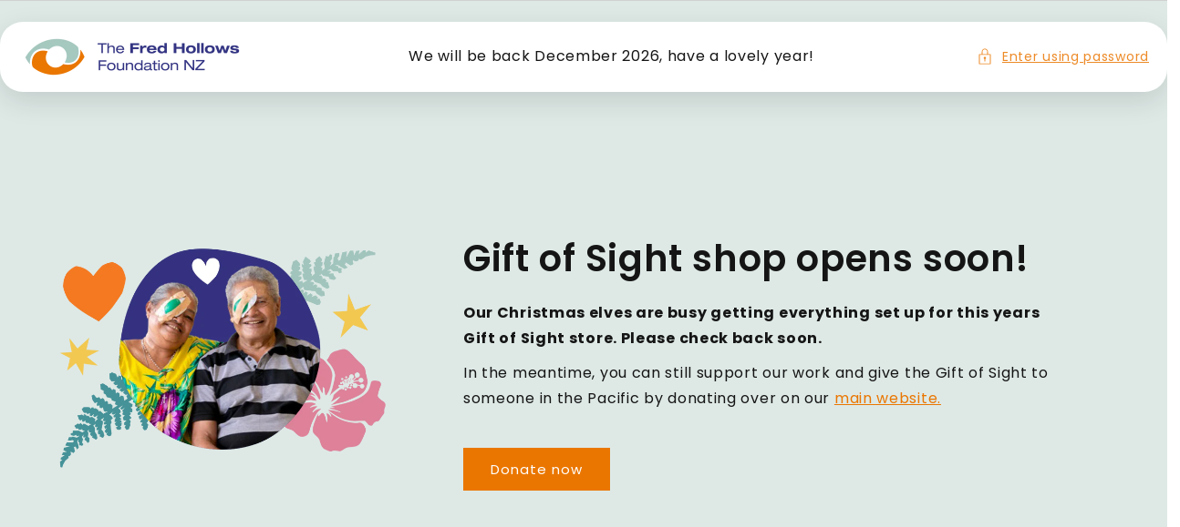

--- FILE ---
content_type: text/css
request_url: https://giftofsight.hollows.org.nz/cdn/shop/t/1/assets/fhf-footer.css?v=101822467544941615571761079135
body_size: -218
content:
.fhf-footer{background-color:rgb(var(--color-base-background-1));color:#151515;border:none;margin:0;padding:0 0 4rem}.fhf-footer a{color:#ea7600}.fhf-footer-inner{max-width:1400px;margin:0 auto;padding:0 2rem}.fhf-footer__brand-row{display:flex;flex-wrap:wrap;align-items:center;justify-content:space-between;gap:2rem;padding:0 0 2rem;margin:0 0 2.5rem}.fhf-footer__brand-img{display:block;height:auto;width:240;max-width:100%}.fhf-footer__social{display:flex;gap:1.2rem;align-items:center;list-style:none;margin:5;padding:0}.fhf-footer__social svg{width:24px;height:24px;display:block;fill:currentColor;color:rgba(var(--color-foreground),.85)}.fhf-footer__social a:hover svg{color:rgb(var(--color-foreground))}.fhf-footer__lower-row{display:flex;align-items:flex-end;justify-content:space-between;gap:3rem;margin-top:1.5rem}.fhf-footer__compliance{min-width:320px;display:flex;flex-direction:column;justify-content:flex-end}.fhf-footer__compliance p{margin:0 0 .5rem}.fhf-footer__policy-links{display:flex;flex-wrap:wrap;gap:1.2rem 2rem;list-style:none;margin:1rem 0 1.5rem;padding:0}.fhf-footer__badges{flex:0 0 auto;display:flex;align-items:flex-end;justify-content:flex-start;gap:2rem}.fhf-footer__badges img{display:block;height:auto;max-height:60px}@media (max-width: 1024px){.fhf-footer__lower-row{flex-direction:column;align-items:flex-start;gap:1rem}.fhf-footer__badges{flex-wrap:wrap}.fhf-footer__brand-row{flex-direction:column;align-items:flex-start;gap:1.2rem}}
/*# sourceMappingURL=/cdn/shop/t/1/assets/fhf-footer.css.map?v=101822467544941615571761079135 */
